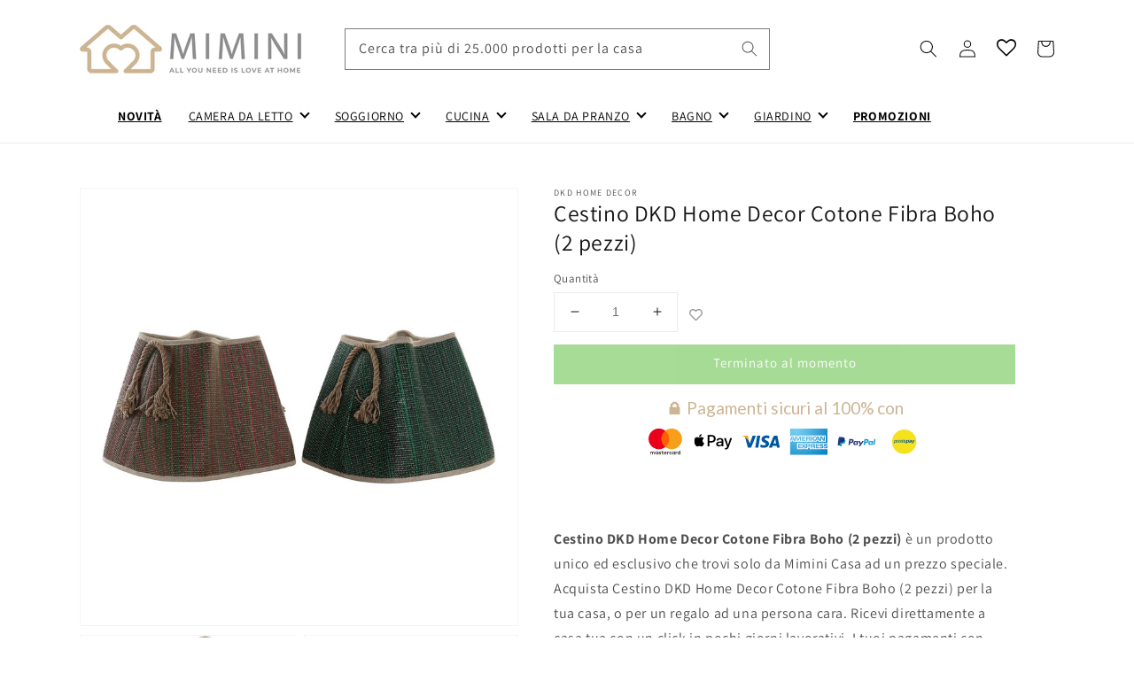

--- FILE ---
content_type: text/javascript
request_url: https://miminicasa.it/cdn/shop/t/1/assets/ets_mm_config.js?v=154785781328639047691677596522
body_size: 4799
content:
var ETS_MM_MENUS={fonts:[""],settings:{main_menu_item:{main_menu_font:"",main_menu_font_size:"14",main_menu_text:"#000000",main_menu_background:"",main_menu_text_hover:"#a38c8c",main_menu_background_hover:"",main_menu_separator:""},tab_menu:{tab_menu_font:"",tab_menu_font_size:"14",tab_menu_text:"#222222",tab_menu_background:"#ffffff",tab_menu_text_hover:"#c72f2f",tab_menu_background_hover:"#ffffff",tab_menu_separator:"#cccccc"},sub_menu:{submenu_menu_heading_font:"",submenu_menu_heading_font_size:"14",submenu_menu_text_font:"",submenu_text_font_size:"14",sub_menu_heading_text:"#222222",sub_menu_heading_bottom_line:"",sub_menu_heading_text_hover:"",sub_menu_text:"#222222",sub_menu_link:"",sub_menu_link_hover:"",sub_menu_background:"#ffffff"},product:{product_name_font:"",product_name_font_size:"14",product_price_font:"",product_selling_price_size:"13",product_old_price_size:"13",product_name_color:"",product_name_hover:"",product_selling_price_color:"",product_old_price_color:""},button:{text_color:"",text_hover_color:"",background_color:"",background_hover_color:""},menu_mobile:{background_header_color:"#000000"},transition:{menu:"DEFAULT",mobile:"default"},mobile:{title_menu:"Menu",title_back_btn:"Back",open_submenu:!0},menu_position:{value:"replace_by_id_class",select_menu:"main-menu",enter_id_class:".header__inline-menu",enter_id_class_mobile:".menu-drawer__menu",add_menu_toggle:!1,embeded_code:'<div class="ets_mm_embeddedcode"></div>'},sticky_menu:{enable_sticky:!0,hide_sticky:!0,center_item:!0},other_settings:{menu_height:"60",menu_width:"auto",menu_width_fixed:"800",menu_trigger:"hover"},import_export:{import:"import",export:"export"}},menus:[{title:"Novit\xE0",uppercase:!0,bold_title:!0,menu_link_type:"COLLECTION",custom_link:"https://mimini-casa.myshopify.com/collections/novita",link_in_new_tab:!1,menu_icon_font:!1,icon_font_field:"bars",icon_svg:'\n<svg width="1792" height="1792" viewBox="0 0 1792 1792" xmlns="http://www.w3.org/2000/svg"><path d="M1664 1344v128q0 26-19 45t-45 19h-1408q-26 0-45-19t-19-45v-128q0-26 19-45t45-19h1408q26 0 45 19t19 45zm0-512v128q0 26-19 45t-45 19h-1408q-26 0-45-19t-19-45v-128q0-26 19-45t45-19h1408q26 0 45 19t19 45zm0-512v128q0 26-19 45t-45 19h-1408q-26 0-45-19t-19-45v-128q0-26 19-45t45-19h1408q26 0 45 19t19 45z"/></svg>',menu_icon_image:!1,icon_image_field:"",enable_badge:!1,badge_text:"SALE",badge_background:"#12d0ff",badge_color:"#ffffff",background:!1,background_image:"",background_position:"center",background_size:"auto",submenu_alignment:"auto",sub_menu_width:"100",menu_direction:"0",columns:[]},{title:"Camera da letto",uppercase:!0,bold_title:!1,menu_link_type:"COLLECTION",custom_link:"https://mimini-casa.myshopify.com/collections/camera-da-letto",link_in_new_tab:!1,menu_icon_font:!1,icon_font_field:"bars",icon_svg:'\n<svg width="1792" height="1792" viewBox="0 0 1792 1792" xmlns="http://www.w3.org/2000/svg"><path d="M1664 1344v128q0 26-19 45t-45 19h-1408q-26 0-45-19t-19-45v-128q0-26 19-45t45-19h1408q26 0 45 19t19 45zm0-512v128q0 26-19 45t-45 19h-1408q-26 0-45-19t-19-45v-128q0-26 19-45t45-19h1408q26 0 45 19t19 45zm0-512v128q0 26-19 45t-45 19h-1408q-26 0-45-19t-19-45v-128q0-26 19-45t45-19h1408q26 0 45 19t19 45z"/></svg>',menu_icon_image:!1,icon_image_field:"",enable_badge:!1,badge_text:"SALE",badge_background:"#12d0ff",badge_color:"#ffffff",background:!1,background_image:"",background_position:"center",background_size:"auto",submenu_alignment:"auto",sub_menu_width:"100",menu_direction:"0",columns:[{style:{fontFamily:""},column_size:"6",is_break:!1,blocks:[{title:"Heading title",menu_link_type:"BLOCK_COLLECTION",html:{validate:!0,type:"block_html",countdown_number_color:"#a5a5a5",countdown_box_color:"#aa341f",html_content:"Lorem ipsum dolor sit amet, consectetur adipiscing elit, sed do eiusmod tempor incididunt ut labore et dolore magna aliqua.",datetime_end_countdown:"2022-08-01 12:00",countdown_position:"BEFORE",countdown_type:"NORMAL",countdown_alignment:"center",translate_days:"Days",translate_hours:"Hours",translate_minutes:"Minutes",translate_seconds:"Seconds"},images:{validate:!0,type:"block_image",image_link:"",url:""},collections:{validate:!0,type:"block_collections",collections:[{id:"410204733680",handle:"biancheria-da-letto",title:"Biancheria da letto",updated_at:"2022-08-08T22:34:31+02:00",body_html:'<p style="text-align:left;">Chi l\'ha detto che per riposare correttamente \xE8 sufficiente un buon materasso? <strong>Copriletti, lenzuola, piumini, copripiumini</strong> e chi pi\xF9 ne ha, pi\xF9 ne metta! il nostro vasto assortimento di <b>biancheria da letto</b> \xE8 adatto a soddisfare ogni richiesta!</p>\n<p style="text-align:left;">La tua scelta\xA0potr\xE0\xA0ricadere su decine di tessuti, colori e motivi differenti, cosa aspetti?\xA0<strong>Dai una svolta alla tua camera da letto!</strong></p>',published_at:"2022-07-27T09:56:22+02:00",sort_order:"price-asc",template_suffix:"",published_scope:"web",admin_graphql_api_id:"gid://shopify/Collection/410204733680",image:{created_at:"2022-07-27T10:27:47+02:00",alt:null,width:"1800",height:"300",src:"https://cdn.shopify.com/s/files/1/0607/5174/1168/collections/pexels-pu_ca_-adryan-12913382.jpg?v=1658919965"},mm_type:"custom_collections",label:"Biancheria da letto",value:"biancheria-da-letto"},{id:"410208076016",handle:"cuscini-letto",title:"Cuscini letto",updated_at:"2022-08-09T10:36:29+02:00",body_html:"<p><strong>Morbidi, comodi e stilosi</strong>, I nostri <strong>cuscini</strong> saranno un sollievo a fine giornata, ma allo stesso tempo una ventata d'aria fresca per la tua camera da letto!</p>\n<p>La tua scelta potr\xE0 variare fra numerosi tessuti:\xA0<span><strong>fibra, poliestere, ecopelle, schiuma viscoelastica</strong> e molto altro.</span></p>\n<p><span> Vieni a scoprire il nostro catalogo, scegli il cuscino pi\xF9 comodo ed adatto al tuo design, scopri anche le federe e tutta la nostra biancheria da letto!</span></p>",published_at:"2022-07-27T11:54:18+02:00",sort_order:"created-desc",template_suffix:"",published_scope:"web",admin_graphql_api_id:"gid://shopify/Collection/410208076016",image:{created_at:"2022-07-27T11:54:17+02:00",alt:null,width:"1800",height:"300",src:"https://cdn.shopify.com/s/files/1/0607/5174/1168/collections/cuscini.jpg?v=1658915657"},mm_type:"custom_collections",label:"Cuscini letto",value:"cuscini-letto"},{id:"410208502000",handle:"grucce",title:"Grucce",updated_at:"2022-08-09T10:53:15+02:00",body_html:"<p><strong>Ordina ed organizza</strong> il tuo armadio, prenditi <strong>cura</strong> dei tuoi abiti, non perderai pi\xF9 tempo nel cercare l'<strong>outfit</strong> giusto!</p>\n<p>Nel nostro catalogo trovi <strong>grucce</strong> adatte ad ogni esigenza:\xA0grucce in <strong>legno</strong>, grucce in <strong>acciaio</strong>, grucce in <strong>metallo</strong>, grucce in <strong>plastica</strong>, grucce in <strong>alluminio</strong>.</p>\n<p><strong>Guarda ora</strong> la nostra collezione, dai una svolta al tuo <strong>armadio</strong>!</p>\n<p>\xA0</p>",published_at:"2022-07-27T12:12:57+02:00",sort_order:"best-selling",template_suffix:"",published_scope:"web",admin_graphql_api_id:"gid://shopify/Collection/410208502000",image:{created_at:"2022-07-27T12:19:04+02:00",alt:null,width:"1800",height:"300",src:"https://cdn.shopify.com/s/files/1/0607/5174/1168/collections/grucce.jpg?v=1658917144"},mm_type:"custom_collections",label:"Grucce",value:"grucce"},{id:"400738124016",handle:"specchi",title:"Specchi",updated_at:"2022-08-12T12:51:46+02:00",body_html:"<p>Lo <strong>specchio </strong>\xE8 un<strong> accessorio</strong> indispensabile per dare carattere allo stile del tuo arredamento.\xA0</p>\n<p>All'interno del nostro catalogo gli specchi sono disponibili in diversi <strong>materiali</strong>: in metallo, ferro, legno, vetro, legno di mango, Rattan, bamb\xF9, e molto altro!</p>\n<p>Scopri subito la nostra collezione e cerca le <strong>migliori offerte!</strong></p>\n<p><br></p>",published_at:"2022-02-07T12:55:57+01:00",sort_order:"price-asc",template_suffix:"",published_scope:"web",admin_graphql_api_id:"gid://shopify/Collection/400738124016",image:{created_at:"2022-08-12T12:49:10+02:00",alt:null,width:"1800",height:"300",src:"https://cdn.shopify.com/s/files/1/0607/5174/1168/collections/Specchio.jpg?v=1660301351"},mm_type:"custom_collections",label:"Specchi",value:"specchi"},{label:"Sveglie",value:"sveglie",id:"407952097520",mm_type:"custom_collections"}]},pages:{validate:!0,type:"block_pages",pages:[]},blogs:{validate:!0,type:"block_blogs",blogs:[]},articles:{validate:!0,type:"block_articles",articles:[]},products:{validate:!0,type:"block_products",product_type:"SPECIFIC",collection_products:[]},contact_form:{validate:!0,type:"block_contact_form",contact_name:"Contact name",contact_email:"Contact email",contact_phone_number:"Contact phone number",contact_message:"Contact message",contact_submit:"Contact submit"},toggle_title:!1,uppercase:!0,bold_title:!0,enable_heading_divider:!0,title_link:""},{title:"-",menu_link_type:"BLOCK_HTML",html:{validate:!0,type:"block_html",countdown_number_color:"#a5a5a5",countdown_box_color:"#aa341f",html_content:'<div style="text-align:right;"><a href="https://miminicasa.it/collections/camera-da-letto">Vedi altro</a></div>',datetime_end_countdown:"2022-08-12 11:00",countdown_position:"BEFORE",countdown_type:"NORMAL",countdown_alignment:"center",translate_days:"Days",translate_hours:"Hours",translate_minutes:"Minutes",translate_seconds:"Seconds"},images:{validate:!0,type:"block_image",image_link:"",url:""},collections:{validate:!0,type:"block_collections",collections:[{label:"Camera da letto",value:"camera-da-letto-1",id:"410207781104",mm_type:"custom_collections"}]},pages:{validate:!0,type:"block_pages",pages:[]},blogs:{validate:!0,type:"block_blogs",blogs:[]},articles:{validate:!0,type:"block_articles",articles:[]},products:{validate:!0,type:"block_products",product_type:"SPECIFIC",collection_products:[]},contact_form:{validate:!0,type:"block_contact_form",contact_name:"Contact name",contact_email:"Contact email",contact_phone_number:"Contact phone number",contact_message:"Contact message",contact_submit:"Contact submit"},toggle_title:!1,uppercase:!1,bold_title:!0,enable_heading_divider:!1,title_link:""}]},{style:{fontFamily:""},column_size:"6",is_break:!1,blocks:[{title:"-",menu_link_type:"BLOCK_IMAGE",html:{validate:!0,type:"block_html",countdown_number_color:"#a5a5a5",countdown_box_color:"#aa341f",html_content:"Lorem ipsum dolor sit amet, consectetur adipiscing elit, sed do eiusmod tempor incididunt ut labore et dolore magna aliqua.",datetime_end_countdown:"2022-08-01 13:00",countdown_position:"BEFORE",countdown_type:"NORMAL",countdown_alignment:"center",translate_days:"Days",translate_hours:"Hours",translate_minutes:"Minutes",translate_seconds:"Seconds"},images:{validate:!0,type:"block_image",image_link:"",url:"https://cdn.shopify.com/s/files/1/0607/5174/1168/t/1/assets/ets_mm_qvdo2PZ_cfcd208495d565ef66e7dff9f98764da.jpg?v=1659350693"},collections:{validate:!0,type:"block_collections",collections:[]},pages:{validate:!0,type:"block_pages",pages:[]},blogs:{validate:!0,type:"block_blogs",blogs:[]},articles:{validate:!0,type:"block_articles",articles:[]},products:{validate:!0,type:"block_products",product_type:"SPECIFIC",collection_products:[]},contact_form:{validate:!0,type:"block_contact_form",contact_name:"Contact name",contact_email:"Contact email",contact_phone_number:"Contact phone number",contact_message:"Contact message",contact_submit:"Contact submit"},toggle_title:!1,uppercase:!0,bold_title:!0,enable_heading_divider:!0,title_link:""}]}]},{title:"Soggiorno",uppercase:!0,bold_title:!1,menu_link_type:"COLLECTION",custom_link:"https://mimini-casa.myshopify.com/collections/soggiorno",link_in_new_tab:!1,menu_icon_font:!1,icon_font_field:"bars",icon_svg:'\n<svg width="1792" height="1792" viewBox="0 0 1792 1792" xmlns="http://www.w3.org/2000/svg"><path d="M1664 1344v128q0 26-19 45t-45 19h-1408q-26 0-45-19t-19-45v-128q0-26 19-45t45-19h1408q26 0 45 19t19 45zm0-512v128q0 26-19 45t-45 19h-1408q-26 0-45-19t-19-45v-128q0-26 19-45t45-19h1408q26 0 45 19t19 45zm0-512v128q0 26-19 45t-45 19h-1408q-26 0-45-19t-19-45v-128q0-26 19-45t45-19h1408q26 0 45 19t19 45z"/></svg>',menu_icon_image:!1,icon_image_field:"",enable_badge:!1,badge_text:"SALE",badge_background:"#12d0ff",badge_color:"#ffffff",background:!1,background_image:"",background_position:"center",background_size:"auto",submenu_alignment:"auto",sub_menu_width:"100",menu_direction:"0",columns:[{style:{fontFamily:""},column_size:"6",is_break:!1,blocks:[{title:"Heading title",menu_link_type:"BLOCK_COLLECTION",html:{validate:!0,type:"block_html",countdown_number_color:"#a5a5a5",countdown_box_color:"#aa341f",html_content:"Lorem ipsum dolor sit amet, consectetur adipiscing elit, sed do eiusmod tempor incididunt ut labore et dolore magna aliqua.",datetime_end_countdown:"2022-08-01 12:00",countdown_position:"BEFORE",countdown_type:"NORMAL",countdown_alignment:"center",translate_days:"Days",translate_hours:"Hours",translate_minutes:"Minutes",translate_seconds:"Seconds"},images:{validate:!0,type:"block_image",image_link:"",url:""},collections:{validate:!0,type:"block_collections",collections:[{label:"Illuminazione soggiorno",value:"illuminazione-soggiorno",id:"410261225712",mm_type:"custom_collections"},{label:"Tende soggiorno",value:"tende-soggiorno",id:"410261946608",mm_type:"custom_collections"},{label:"Tappeti soggiorno",value:"tappeti-soggiorno",id:"410262634736",mm_type:"custom_collections"},{label:"Soprammobili",value:"soprammobili",id:"410262831344",mm_type:"custom_collections"},{label:"Quadri",value:"quadri",id:"371709313264",mm_type:"custom_collections"},{label:"Orologi da parete",value:"orologi-da-parete",id:"398993686768",mm_type:"custom_collections"},{label:"Orologi da tavolo",value:"orologi-da-tavolo",id:"398994014448",mm_type:"custom_collections"}]},pages:{validate:!0,type:"block_pages",pages:[]},blogs:{validate:!0,type:"block_blogs",blogs:[]},articles:{validate:!0,type:"block_articles",articles:[]},products:{validate:!0,type:"block_products",product_type:"SPECIFIC",collection_products:[]},contact_form:{validate:!0,type:"block_contact_form",contact_name:"Contact name",contact_email:"Contact email",contact_phone_number:"Contact phone number",contact_message:"Contact message",contact_submit:"Contact submit"},toggle_title:!1,uppercase:!0,bold_title:!0,enable_heading_divider:!0,title_link:""},{title:"-",menu_link_type:"BLOCK_HTML",html:{validate:!0,type:"block_html",countdown_number_color:"#a5a5a5",countdown_box_color:"#aa341f",html_content:'<div style="text-align:right;"><a href="https://miminicasa.it/collections/soggiorno">Vedi altro</a></div>\n',datetime_end_countdown:"2022-08-12 13:00",countdown_position:"BEFORE",countdown_type:"NORMAL",countdown_alignment:"center",translate_days:"Days",translate_hours:"Hours",translate_minutes:"Minutes",translate_seconds:"Seconds"},images:{validate:!0,type:"block_image",image_link:"",url:""},collections:{validate:!0,type:"block_collections",collections:[]},pages:{validate:!0,type:"block_pages",pages:[]},blogs:{validate:!0,type:"block_blogs",blogs:[]},articles:{validate:!0,type:"block_articles",articles:[]},products:{validate:!0,type:"block_products",product_type:"SPECIFIC",collection_products:[]},contact_form:{validate:!0,type:"block_contact_form",contact_name:"Contact name",contact_email:"Contact email",contact_phone_number:"Contact phone number",contact_message:"Contact message",contact_submit:"Contact submit"},toggle_title:!1,uppercase:!0,bold_title:!0,enable_heading_divider:!0,title_link:""}]},{style:{fontFamily:""},column_size:"6",is_break:!1,blocks:[{title:".",menu_link_type:"BLOCK_IMAGE",html:{validate:!0,type:"block_html",countdown_number_color:"#a5a5a5",countdown_box_color:"#aa341f",html_content:"Lorem ipsum dolor sit amet, consectetur adipiscing elit, sed do eiusmod tempor incididunt ut labore et dolore magna aliqua.",datetime_end_countdown:"2022-08-02 12:00",countdown_position:"BEFORE",countdown_type:"NORMAL",countdown_alignment:"center",translate_days:"Days",translate_hours:"Hours",translate_minutes:"Minutes",translate_seconds:"Seconds"},images:{validate:!0,type:"block_image",image_link:"",url:"https://cdn.shopify.com/s/files/1/0607/5174/1168/t/1/assets/ets_mm_5kbYLBq_c4ca4238a0b923820dcc509a6f75849b.jpg?v=1659431464",path:null},collections:{validate:!0,type:"block_collections",collections:[]},pages:{validate:!0,type:"block_pages",pages:[]},blogs:{validate:!0,type:"block_blogs",blogs:[]},articles:{validate:!0,type:"block_articles",articles:[]},products:{validate:!0,type:"block_products",product_type:"SPECIFIC",collection_products:[]},contact_form:{validate:!0,type:"block_contact_form",contact_name:"Contact name",contact_email:"Contact email",contact_phone_number:"Contact phone number",contact_message:"Contact message",contact_submit:"Contact submit"},toggle_title:!1,uppercase:!0,bold_title:!0,enable_heading_divider:!0,title_link:""}]}]},{title:"Cucina",uppercase:!0,bold_title:!1,menu_link_type:"COLLECTION",custom_link:"https://mimini-casa.myshopify.com/collections/cucina",link_in_new_tab:!1,menu_icon_font:!1,icon_font_field:"bars",icon_svg:'\n<svg width="1792" height="1792" viewBox="0 0 1792 1792" xmlns="http://www.w3.org/2000/svg"><path d="M1664 1344v128q0 26-19 45t-45 19h-1408q-26 0-45-19t-19-45v-128q0-26 19-45t45-19h1408q26 0 45 19t19 45zm0-512v128q0 26-19 45t-45 19h-1408q-26 0-45-19t-19-45v-128q0-26 19-45t45-19h1408q26 0 45 19t19 45zm0-512v128q0 26-19 45t-45 19h-1408q-26 0-45-19t-19-45v-128q0-26 19-45t45-19h1408q26 0 45 19t19 45z"/></svg>',menu_icon_image:!1,icon_image_field:"",enable_badge:!1,badge_text:"SALE",badge_background:"#12d0ff",badge_color:"#ffffff",background:!1,background_image:"",background_position:"center",background_size:"auto",submenu_alignment:"auto",sub_menu_width:"100",menu_direction:"0",columns:[{style:{fontFamily:""},column_size:"6",is_break:!1,blocks:[{title:"Heading title",menu_link_type:"BLOCK_COLLECTION",html:{validate:!0,type:"block_html",countdown_number_color:"#a5a5a5",countdown_box_color:"#aa341f",html_content:"Lorem ipsum dolor sit amet, consectetur adipiscing elit, sed do eiusmod tempor incididunt ut labore et dolore magna aliqua.",datetime_end_countdown:"2022-08-01 13:00",countdown_position:"BEFORE",countdown_type:"NORMAL",countdown_alignment:"center",translate_days:"Days",translate_hours:"Hours",translate_minutes:"Minutes",translate_seconds:"Seconds"},images:{validate:!0,type:"block_image",image_link:"",url:""},collections:{validate:!0,type:"block_collections",collections:[{id:"410299367664",handle:"portapranzo-il-tuo-piatto-preferito-quando-non-sei-a-casa",title:"Porta pranzo",updated_at:"2023-02-28T08:47:54+01:00",body_html:"<p><strong>Non farti mai mancare una ricarica di energie quando non sei a casa!\xA0</strong></p>\n<p>All'interno del nostro catalogo troverai il portapranzo pi\xF9 adatto a te, sono disponibili: porta pranzo\xA0in plastica, porta pranzo\xA0in vetro, Portapranzo con scompartimenti per le posate e porta pranzo<strong>\xA0Elettrici!</strong></p>\n<p><strong>Scopri le nostre offerte</strong>, mangia ogni giorno il tuo piatto preferito!</p>",published_at:"2022-07-29T10:34:32+02:00",sort_order:"price-asc",template_suffix:"",published_scope:"web",admin_graphql_api_id:"gid://shopify/Collection/410299367664",image:{created_at:"2022-07-29T10:34:31+02:00",alt:null,width:"1800",height:"300",src:"https://cdn.shopify.com/s/files/1/0607/5174/1168/collections/portapranzo.jpg?v=1659083671"},mm_type:"custom_collections",label:"Porta pranzo",value:"portapranzo-il-tuo-piatto-preferito-quando-non-sei-a-casa"},{id:"410300285168",handle:"piccoli-elettrodomestici",title:"Piccoli elettrodomestici",updated_at:"2023-02-05T10:47:28+01:00",body_html:"<p>Abbiamo la <strong>tecnologia</strong> che ti serve! Con i nostri <strong>piccoli elettrodomestici</strong> potrai preparare tutti i piatti che desideri!</p>\n<p><strong>Mixer, Friggitrice, Microonde, Frullatori, Caffettiere!</strong> Nel nostro catalogo trovi tutto ci\xF2 che ti serve.</p>\n<p><strong>Scopri ora le nostre offerte</strong>, che aspetti?</p>",published_at:"2022-07-29T11:28:14+02:00",sort_order:"best-selling",template_suffix:"",published_scope:"web",admin_graphql_api_id:"gid://shopify/Collection/410300285168",image:{created_at:"2022-07-29T11:28:13+02:00",alt:null,width:"1800",height:"300",src:"https://cdn.shopify.com/s/files/1/0607/5174/1168/collections/piccoli_elettrodomestici.jpg?v=1659086893"},mm_type:"custom_collections",label:"Piccoli elettrodomestici",value:"piccoli-elettrodomestici"},{id:"410299728112",handle:"tappeti-da-cucina-funzionali-e-stilosi-scopri-le-offerte",title:"Tappeti da cucina",updated_at:"2023-02-05T02:57:29+01:00",body_html:"<p>Elementi d'arredo <strong>indispensabili</strong> per chi \xE8 interessato alla <strong>pulizia</strong> ma anche al <strong>design</strong> della propria cucina, i nostri tappeti da cucina saranno il <strong>dettaglio vincente</strong> per rendere la vostra postazione unica!</p>\n<p>Sono disponibili<span>\xA0</span><strong>tappeti da cucina</strong><span>\xA0o <strong>passatoie</strong> in diversi\xA0</span><strong>materiali</strong><span>: tappeti da cucina in fibra, tappeti da cucina in poliestere.</span></p>\n<p><span><strong>Scopri le nostre offerte</strong> e rendi inimitabile\xA0la tua cucina!</span></p>",published_at:"2022-07-29T10:48:38+02:00",sort_order:"price-asc",template_suffix:"",published_scope:"web",admin_graphql_api_id:"gid://shopify/Collection/410299728112",image:{created_at:"2022-07-29T10:48:37+02:00",alt:null,width:"1800",height:"300",src:"https://cdn.shopify.com/s/files/1/0607/5174/1168/collections/tappeti_cucina.jpg?v=1659084517"},mm_type:"custom_collections",label:"Tappeti da cucina",value:"tappeti-da-cucina-funzionali-e-stilosi-scopri-le-offerte"},{id:"410298843376",handle:"utensili-da-cucina",title:"Utensili da cucina",updated_at:"2023-02-28T09:07:24+01:00",body_html:"<p>Mestolo, Paletta, Schiumarola, Forchettone e tanti altri utensili li trovi tutti nel nostro catalogo.</p>\n<p>Scegli tutto ci\xF2 che ti serve per i tuoi piatti e la tua cucina.\xA0Il nostro catalogo soddisfer\xE0 ogni tua richiesta!</p>\n<p>Che aspetti? Scopri ora la nostra offerta!</p>",published_at:"2022-07-29T10:07:10+02:00",sort_order:"best-selling",template_suffix:"",published_scope:"web",admin_graphql_api_id:"gid://shopify/Collection/410298843376",image:{created_at:"2022-07-29T10:07:09+02:00",alt:null,width:"1800",height:"300",src:"https://cdn.shopify.com/s/files/1/0607/5174/1168/collections/utensili_da_cucina.jpg?v=1659082030"},mm_type:"custom_collections",label:"Utensili da cucina",value:"utensili-da-cucina"},{id:"371703283952",handle:"padelle",title:"Padelle",updated_at:"2023-02-28T08:46:45+01:00",body_html:"<p><strong>Padelle</strong><span>\xA0</span>e<span>\xA0</span><strong>Pentole</strong><span>\xA0</span>sono elementi<span>\xA0</span><strong>imprescindibili</strong><span>\xA0</span>per cucinare i nostri piatti prelibati!\xA0</p>\n<p>Nel nostro catalogo troverai<span>\xA0</span><strong>padelle</strong><span>\xA0disponibili in diversi\xA0</span><strong>materiali</strong><span>\xA0e\xA0</span><strong>tipologie</strong><span>:\xA0<strong>antiaderente</strong>\xA0in alluminio, in ferro, in\xA0<strong>alluminio</strong>\xA0forgiato, in\xA0<strong>acciaio</strong>\xA0smaltato, in\xA0<strong>ferro</strong>\xA0fuso, in acciaio lucidato, in\xA0<strong>acciaio inossidabile</strong>,\xA0<strong>per friggere</strong>\xA0con o senza cestino, per\xA0<strong>crepes</strong>, a\xA0<strong>induzione</strong>,\xA0e molto altro!</span></p>\n<p><span><strong>Scopri la nostra offerta</strong>, raggiungi la\xA0<strong>stella Michelin</strong>!</span></p>",published_at:"2021-11-08T11:38:01+01:00",sort_order:"price-asc",template_suffix:"",published_scope:"web",admin_graphql_api_id:"gid://shopify/Collection/371703283952",image:{created_at:"2022-08-08T10:58:57+02:00",alt:null,width:"1800",height:"300",src:"https://cdn.shopify.com/s/files/1/0607/5174/1168/collections/padella_8fae58f7-b5b1-4989-a590-9af9773ad3c0.jpg?v=1659949138"},mm_type:"custom_collections",label:"Padelle",value:"padelle"},{label:"Piatti",value:"piatti",id:"371703415024",mm_type:"custom_collections"},{id:"371702792432",handle:"pentole",title:"Pentole",updated_at:"2023-02-27T11:38:31+01:00",body_html:"<p><strong>Pentole e Padelle</strong><span><strong>\xA0</strong>sono elementi\xA0<b>indispensabili</b></span><span>\xA0per cucinare i nostri piatti preferiti!\xA0</span></p>\n<p><span>Nel nostro catalogo troverai\xA0<strong>pentole</strong>\xA0disponibili in diversi\xA0<strong>materiali:\xA0</strong>acciaio inossidabile, alluminio, argilla cotta, melammina, acciaio, porcellana, in ferro battuto.</span></p>\n<p><span><strong>Scopri ora le nostre offerte</strong>, scegli il set che fa al caso tuo!</span></p>",published_at:"2021-11-08T11:29:16+01:00",sort_order:"price-asc",template_suffix:"",published_scope:"web",admin_graphql_api_id:"gid://shopify/Collection/371702792432",image:{created_at:"2022-08-08T10:16:28+02:00",alt:null,width:"1800",height:"300",src:"https://cdn.shopify.com/s/files/1/0607/5174/1168/collections/pentole_0b155c43-618f-40ef-b9c5-5a85873f09d4.jpg?v=1659946589"},mm_type:"custom_collections",label:"Pentole",value:"pentole"}]},pages:{validate:!0,type:"block_pages",pages:[]},blogs:{validate:!0,type:"block_blogs",blogs:[]},articles:{validate:!0,type:"block_articles",articles:[]},products:{validate:!0,type:"block_products",product_type:"SPECIFIC",collection_products:[]},contact_form:{validate:!0,type:"block_contact_form",contact_name:"Contact name",contact_email:"Contact email",contact_phone_number:"Contact phone number",contact_message:"Contact message",contact_submit:"Contact submit"},toggle_title:!1,uppercase:!0,bold_title:!0,enable_heading_divider:!0,title_link:""},{title:"Heading title",menu_link_type:"BLOCK_HTML",html:{validate:!0,type:"block_html",countdown_number_color:"#a5a5a5",countdown_box_color:"#aa341f",html_content:'<div style="text-align:right;"><a href="https://miminicasa.it/collections/cucina">Vedi altro</a></div>\n',datetime_end_countdown:"2022-08-12 13:00",countdown_position:"BEFORE",countdown_type:"NORMAL",countdown_alignment:"center",translate_days:"Days",translate_hours:"Hours",translate_minutes:"Minutes",translate_seconds:"Seconds"},images:{validate:!0,type:"block_image",image_link:"",url:""},collections:{validate:!0,type:"block_collections",collections:[]},pages:{validate:!0,type:"block_pages",pages:[]},blogs:{validate:!0,type:"block_blogs",blogs:[]},articles:{validate:!0,type:"block_articles",articles:[]},products:{validate:!0,type:"block_products",product_type:"SPECIFIC",collection_products:[]},contact_form:{validate:!0,type:"block_contact_form",contact_name:"Contact name",contact_email:"Contact email",contact_phone_number:"Contact phone number",contact_message:"Contact message",contact_submit:"Contact submit"},toggle_title:!1,uppercase:!0,bold_title:!0,enable_heading_divider:!0,title_link:""}]},{style:{fontFamily:""},column_size:"6",is_break:!1,blocks:[{title:".",menu_link_type:"BLOCK_IMAGE",html:{validate:!0,type:"block_html",countdown_number_color:"#a5a5a5",countdown_box_color:"#aa341f",html_content:"Lorem ipsum dolor sit amet, consectetur adipiscing elit, sed do eiusmod tempor incididunt ut labore et dolore magna aliqua.",datetime_end_countdown:"2022-08-02 12:00",countdown_position:"BEFORE",countdown_type:"NORMAL",countdown_alignment:"center",translate_days:"Days",translate_hours:"Hours",translate_minutes:"Minutes",translate_seconds:"Seconds"},images:{validate:!0,type:"block_image",image_link:"",url:"https://cdn.shopify.com/s/files/1/0607/5174/1168/t/1/assets/ets_mm_nXSsS29_c81e728d9d4c2f636f067f89cc14862c.jpg?v=1659431465",path:null},collections:{validate:!0,type:"block_collections",collections:[]},pages:{validate:!0,type:"block_pages",pages:[]},blogs:{validate:!0,type:"block_blogs",blogs:[]},articles:{validate:!0,type:"block_articles",articles:[]},products:{validate:!0,type:"block_products",product_type:"SPECIFIC",collection_products:[]},contact_form:{validate:!0,type:"block_contact_form",contact_name:"Contact name",contact_email:"Contact email",contact_phone_number:"Contact phone number",contact_message:"Contact message",contact_submit:"Contact submit"},toggle_title:!1,uppercase:!0,bold_title:!0,enable_heading_divider:!0,title_link:""}]}]},{title:"Sala da pranzo",uppercase:!0,bold_title:!1,menu_link_type:"COLLECTION",custom_link:"https://mimini-casa.myshopify.com/collections/sala-da-pranzo",link_in_new_tab:!1,menu_icon_font:!1,icon_font_field:"bars",icon_svg:'\n<svg width="1792" height="1792" viewBox="0 0 1792 1792" xmlns="http://www.w3.org/2000/svg"><path d="M1664 1344v128q0 26-19 45t-45 19h-1408q-26 0-45-19t-19-45v-128q0-26 19-45t45-19h1408q26 0 45 19t19 45zm0-512v128q0 26-19 45t-45 19h-1408q-26 0-45-19t-19-45v-128q0-26 19-45t45-19h1408q26 0 45 19t19 45zm0-512v128q0 26-19 45t-45 19h-1408q-26 0-45-19t-19-45v-128q0-26 19-45t45-19h1408q26 0 45 19t19 45z"/></svg>',menu_icon_image:!1,icon_image_field:"",enable_badge:!1,badge_text:"SALE",badge_background:"#12d0ff",badge_color:"#ffffff",background:!1,background_image:"",background_position:"center",background_size:"auto",submenu_alignment:"auto",sub_menu_width:"100",menu_direction:"0",columns:[{style:{fontFamily:""},column_size:"6",is_break:!1,blocks:[{title:"Heading title",menu_link_type:"BLOCK_COLLECTION",html:{validate:!0,type:"block_html",countdown_number_color:"#a5a5a5",countdown_box_color:"#aa341f",html_content:"Lorem ipsum dolor sit amet, consectetur adipiscing elit, sed do eiusmod tempor incididunt ut labore et dolore magna aliqua.",datetime_end_countdown:"2022-08-01 13:00",countdown_position:"BEFORE",countdown_type:"NORMAL",countdown_alignment:"center",translate_days:"Days",translate_hours:"Hours",translate_minutes:"Minutes",translate_seconds:"Seconds"},images:{validate:!0,type:"block_image",image_link:"",url:""},collections:{validate:!0,type:"block_collections",collections:[{label:"Tovaglioli",value:"tovaglioli-1",id:"410304053488",mm_type:"custom_collections"},{label:"Posate",value:"posate",id:"397358399728",mm_type:"custom_collections"},{label:"Tovaglie",value:"tovaglie",id:"410304217328",mm_type:"custom_collections"},{label:"Bicchieri",value:"bicchieri",id:"371703218416",mm_type:"custom_collections"},{label:"Bottiglie",value:"bottiglie",id:"371998589168",mm_type:"custom_collections"},{label:"Piatti",value:"piatti",id:"371703415024",mm_type:"custom_collections"}]},pages:{validate:!0,type:"block_pages",pages:[]},blogs:{validate:!0,type:"block_blogs",blogs:[]},articles:{validate:!0,type:"block_articles",articles:[]},products:{validate:!0,type:"block_products",product_type:"SPECIFIC",collection_products:[]},contact_form:{validate:!0,type:"block_contact_form",contact_name:"Contact name",contact_email:"Contact email",contact_phone_number:"Contact phone number",contact_message:"Contact message",contact_submit:"Contact submit"},toggle_title:!1,uppercase:!0,bold_title:!0,enable_heading_divider:!0,title_link:""},{title:"Heading title",menu_link_type:"BLOCK_HTML",html:{validate:!0,type:"block_html",countdown_number_color:"#a5a5a5",countdown_box_color:"#aa341f",html_content:'<div style="text-align:right;"><a href="https://miminicasa.it/collections/sala-da-pranzo">Vedi altro</a></div>\n',datetime_end_countdown:"2022-08-12 13:00",countdown_position:"BEFORE",countdown_type:"NORMAL",countdown_alignment:"center",translate_days:"Days",translate_hours:"Hours",translate_minutes:"Minutes",translate_seconds:"Seconds"},images:{validate:!0,type:"block_image",image_link:"",url:""},collections:{validate:!0,type:"block_collections",collections:[]},pages:{validate:!0,type:"block_pages",pages:[]},blogs:{validate:!0,type:"block_blogs",blogs:[]},articles:{validate:!0,type:"block_articles",articles:[]},products:{validate:!0,type:"block_products",product_type:"SPECIFIC",collection_products:[]},contact_form:{validate:!0,type:"block_contact_form",contact_name:"Contact name",contact_email:"Contact email",contact_phone_number:"Contact phone number",contact_message:"Contact message",contact_submit:"Contact submit"},toggle_title:!1,uppercase:!0,bold_title:!0,enable_heading_divider:!0,title_link:""}]},{style:{fontFamily:""},column_size:"6",is_break:!1,blocks:[{title:"Heading title",menu_link_type:"BLOCK_IMAGE",html:{validate:!0,type:"block_html",countdown_number_color:"#a5a5a5",countdown_box_color:"#aa341f",html_content:"Lorem ipsum dolor sit amet, consectetur adipiscing elit, sed do eiusmod tempor incididunt ut labore et dolore magna aliqua.",datetime_end_countdown:"2022-09-19 11:00",countdown_position:"BEFORE",countdown_type:"NORMAL",countdown_alignment:"center",translate_days:"Days",translate_hours:"Hours",translate_minutes:"Minutes",translate_seconds:"Seconds"},images:{validate:!0,type:"block_image",image_link:"",url:"https://cdn.shopify.com/s/files/1/0607/5174/1168/t/1/assets/ets_mm_UnwvinD_c4ca4238a0b923820dcc509a6f75849b.jpg?v=1663575495",path:null},collections:{validate:!0,type:"block_collections",collections:[]},pages:{validate:!0,type:"block_pages",pages:[]},blogs:{validate:!0,type:"block_blogs",blogs:[]},articles:{validate:!0,type:"block_articles",articles:[]},products:{validate:!0,type:"block_products",product_type:"SPECIFIC",collection_products:[]},contact_form:{validate:!0,type:"block_contact_form",contact_name:"Contact name",contact_email:"Contact email",contact_phone_number:"Contact phone number",contact_message:"Contact message",contact_submit:"Contact submit"},toggle_title:!1,uppercase:!0,bold_title:!0,enable_heading_divider:!0,title_link:""}]}]},{title:"Bagno",uppercase:!0,bold_title:!1,menu_link_type:"COLLECTION",custom_link:"https://mimini-casa.myshopify.com/collections/bagno",link_in_new_tab:!1,menu_icon_font:!1,icon_font_field:"bars",icon_svg:'\n<svg width="1792" height="1792" viewBox="0 0 1792 1792" xmlns="http://www.w3.org/2000/svg"><path d="M1664 1344v128q0 26-19 45t-45 19h-1408q-26 0-45-19t-19-45v-128q0-26 19-45t45-19h1408q26 0 45 19t19 45zm0-512v128q0 26-19 45t-45 19h-1408q-26 0-45-19t-19-45v-128q0-26 19-45t45-19h1408q26 0 45 19t19 45zm0-512v128q0 26-19 45t-45 19h-1408q-26 0-45-19t-19-45v-128q0-26 19-45t45-19h1408q26 0 45 19t19 45z"/></svg>',menu_icon_image:!1,icon_image_field:"",enable_badge:!1,badge_text:"SALE",badge_background:"#12d0ff",badge_color:"#ffffff",background:!1,background_image:"",background_position:"center",background_size:"auto",submenu_alignment:"auto",sub_menu_width:"100",menu_direction:"0",columns:[{style:{fontFamily:""},column_size:"6",is_break:!1,blocks:[{title:"-",menu_link_type:"BLOCK_COLLECTION",html:{validate:!0,type:"block_html",countdown_number_color:"#a5a5a5",countdown_box_color:"#aa341f",html_content:"Lorem ipsum dolor sit amet, consectetur adipiscing elit, sed do eiusmod tempor incididunt ut labore et dolore magna aliqua.",datetime_end_countdown:"2022-08-01 13:00",countdown_position:"BEFORE",countdown_type:"NORMAL",countdown_alignment:"center",translate_days:"Days",translate_hours:"Hours",translate_minutes:"Minutes",translate_seconds:"Seconds"},images:{validate:!0,type:"block_image",image_link:"",url:""},collections:{validate:!0,type:"block_collections",collections:[{label:"Cestini portabiancheria",value:"cestino-portabiancheria",id:"410390495472",mm_type:"custom_collections"},{label:"Asciugamani",value:"asciugamani",id:"371914899696",mm_type:"custom_collections"},{label:"Dispenser sapone",value:"dispenser",id:"371833667824",mm_type:"custom_collections"},{label:"Tappeti bagno",value:"tappeti-bagno",id:"371705610480",mm_type:"custom_collections"},{label:"Candele",value:"candele",id:"408055185648",mm_type:"custom_collections"},{label:"Bilance",value:"bilance",id:"407952523504",mm_type:"custom_collections"}]},pages:{validate:!0,type:"block_pages",pages:[]},blogs:{validate:!0,type:"block_blogs",blogs:[]},articles:{validate:!0,type:"block_articles",articles:[]},products:{validate:!0,type:"block_products",product_type:"SPECIFIC",collection_products:[]},contact_form:{validate:!0,type:"block_contact_form",contact_name:"Contact name",contact_email:"Contact email",contact_phone_number:"Contact phone number",contact_message:"Contact message",contact_submit:"Contact submit"},toggle_title:!1,uppercase:!0,bold_title:!0,enable_heading_divider:!0,title_link:""},{title:"Heading title",menu_link_type:"BLOCK_HTML",html:{validate:!0,type:"block_html",countdown_number_color:"#a5a5a5",countdown_box_color:"#aa341f",html_content:'<div style="text-align:right;"><a href="https://miminicasa.it/collections/bagno">Vedi altro</a></div>\n',datetime_end_countdown:"2022-08-12 13:00",countdown_position:"BEFORE",countdown_type:"NORMAL",countdown_alignment:"center",translate_days:"Days",translate_hours:"Hours",translate_minutes:"Minutes",translate_seconds:"Seconds"},images:{validate:!0,type:"block_image",image_link:"",url:""},collections:{validate:!0,type:"block_collections",collections:[]},pages:{validate:!0,type:"block_pages",pages:[]},blogs:{validate:!0,type:"block_blogs",blogs:[]},articles:{validate:!0,type:"block_articles",articles:[]},products:{validate:!0,type:"block_products",product_type:"SPECIFIC",collection_products:[]},contact_form:{validate:!0,type:"block_contact_form",contact_name:"Contact name",contact_email:"Contact email",contact_phone_number:"Contact phone number",contact_message:"Contact message",contact_submit:"Contact submit"},toggle_title:!1,uppercase:!0,bold_title:!0,enable_heading_divider:!0,title_link:""}]},{style:{fontFamily:""},column_size:"6",is_break:!1,blocks:[{title:".",menu_link_type:"BLOCK_IMAGE",html:{validate:!0,type:"block_html",countdown_number_color:"#a5a5a5",countdown_box_color:"#aa341f",html_content:"Lorem ipsum dolor sit amet, consectetur adipiscing elit, sed do eiusmod tempor incididunt ut labore et dolore magna aliqua.",datetime_end_countdown:"2022-08-02 12:00",countdown_position:"BEFORE",countdown_type:"NORMAL",countdown_alignment:"center",translate_days:"Days",translate_hours:"Hours",translate_minutes:"Minutes",translate_seconds:"Seconds"},images:{validate:!0,type:"block_image",image_link:"",url:"https://cdn.shopify.com/s/files/1/0607/5174/1168/t/1/assets/ets_mm_V0ObSP3_a87ff679a2f3e71d9181a67b7542122c.jpg?v=1659431466",path:null},collections:{validate:!0,type:"block_collections",collections:[]},pages:{validate:!0,type:"block_pages",pages:[]},blogs:{validate:!0,type:"block_blogs",blogs:[]},articles:{validate:!0,type:"block_articles",articles:[]},products:{validate:!0,type:"block_products",product_type:"SPECIFIC",collection_products:[]},contact_form:{validate:!0,type:"block_contact_form",contact_name:"Contact name",contact_email:"Contact email",contact_phone_number:"Contact phone number",contact_message:"Contact message",contact_submit:"Contact submit"},toggle_title:!1,uppercase:!0,bold_title:!0,enable_heading_divider:!0,title_link:""}]}]},{title:"Giardino",uppercase:!0,bold_title:!1,menu_link_type:"COLLECTION",custom_link:"https://mimini-casa.myshopify.com/collections/giardino",link_in_new_tab:!1,menu_icon_font:!1,icon_font_field:"bars",icon_svg:'\n<svg width="1792" height="1792" viewBox="0 0 1792 1792" xmlns="http://www.w3.org/2000/svg"><path d="M1664 1344v128q0 26-19 45t-45 19h-1408q-26 0-45-19t-19-45v-128q0-26 19-45t45-19h1408q26 0 45 19t19 45zm0-512v128q0 26-19 45t-45 19h-1408q-26 0-45-19t-19-45v-128q0-26 19-45t45-19h1408q26 0 45 19t19 45zm0-512v128q0 26-19 45t-45 19h-1408q-26 0-45-19t-19-45v-128q0-26 19-45t45-19h1408q26 0 45 19t19 45z"/></svg>',menu_icon_image:!1,icon_image_field:"",enable_badge:!1,badge_text:"SALE",badge_background:"#12d0ff",badge_color:"#ffffff",background:!1,background_image:"",background_position:"center",background_size:"auto",submenu_alignment:"auto",sub_menu_width:"100",menu_direction:"0",columns:[{style:{fontFamily:""},column_size:"6",is_break:!1,blocks:[{title:"Heading title",menu_link_type:"BLOCK_COLLECTION",html:{validate:!0,type:"block_html",countdown_number_color:"#a5a5a5",countdown_box_color:"#aa341f",html_content:"Lorem ipsum dolor sit amet, consectetur adipiscing elit, sed do eiusmod tempor incididunt ut labore et dolore magna aliqua.",datetime_end_countdown:"2022-08-02 12:00",countdown_position:"BEFORE",countdown_type:"NORMAL",countdown_alignment:"center",translate_days:"Days",translate_hours:"Hours",translate_minutes:"Minutes",translate_seconds:"Seconds"},images:{validate:!0,type:"block_image",image_link:"",url:""},collections:{validate:!0,type:"block_collections",collections:[{label:"Barbecue",value:"accessori-barbecue",id:"408083071216",mm_type:"custom_collections"},{label:"Lampade da giardino",value:"lampade-da-giardino",id:"410427359472",mm_type:"custom_collections"},{label:"Statue da giardino",value:"statue-da-giardino",id:"410427392240",mm_type:"custom_collections"},{label:"Fontane da giardino",value:"fontane",id:"399698723056",mm_type:"custom_collections"},{label:"Vasi da giardino",value:"vasi-da-giardino",id:"371993477360",mm_type:"custom_collections"},{label:"Lanterne",value:"lanterne",id:"396798198000",mm_type:"custom_collections"}]},pages:{validate:!0,type:"block_pages",pages:[]},blogs:{validate:!0,type:"block_blogs",blogs:[]},articles:{validate:!0,type:"block_articles",articles:[]},products:{validate:!0,type:"block_products",product_type:"SPECIFIC",collection_products:[]},contact_form:{validate:!0,type:"block_contact_form",contact_name:"Contact name",contact_email:"Contact email",contact_phone_number:"Contact phone number",contact_message:"Contact message",contact_submit:"Contact submit"},toggle_title:!1,uppercase:!0,bold_title:!0,enable_heading_divider:!0,title_link:""},{title:"Heading title",menu_link_type:"BLOCK_HTML",html:{validate:!0,type:"block_html",countdown_number_color:"#a5a5a5",countdown_box_color:"#aa341f",html_content:'<div style="text-align:right;"><a href="https://miminicasa.it/collections/giardino">Vedi altro</a></div>\n',datetime_end_countdown:"2022-08-12 13:00",countdown_position:"BEFORE",countdown_type:"NORMAL",countdown_alignment:"center",translate_days:"Days",translate_hours:"Hours",translate_minutes:"Minutes",translate_seconds:"Seconds"},images:{validate:!0,type:"block_image",image_link:"",url:""},collections:{validate:!0,type:"block_collections",collections:[]},pages:{validate:!0,type:"block_pages",pages:[]},blogs:{validate:!0,type:"block_blogs",blogs:[]},articles:{validate:!0,type:"block_articles",articles:[]},products:{validate:!0,type:"block_products",product_type:"SPECIFIC",collection_products:[]},contact_form:{validate:!0,type:"block_contact_form",contact_name:"Contact name",contact_email:"Contact email",contact_phone_number:"Contact phone number",contact_message:"Contact message",contact_submit:"Contact submit"},toggle_title:!1,uppercase:!0,bold_title:!0,enable_heading_divider:!0,title_link:""}]},{style:{fontFamily:""},column_size:"6",is_break:!1,blocks:[{title:".",menu_link_type:"BLOCK_IMAGE",html:{validate:!0,type:"block_html",countdown_number_color:"#a5a5a5",countdown_box_color:"#aa341f",html_content:"Lorem ipsum dolor sit amet, consectetur adipiscing elit, sed do eiusmod tempor incididunt ut labore et dolore magna aliqua.",datetime_end_countdown:"2022-08-02 12:00",countdown_position:"BEFORE",countdown_type:"NORMAL",countdown_alignment:"center",translate_days:"Days",translate_hours:"Hours",translate_minutes:"Minutes",translate_seconds:"Seconds"},images:{validate:!0,type:"block_image",image_link:"",url:"https://cdn.shopify.com/s/files/1/0607/5174/1168/t/1/assets/ets_mm_ETDD2Bk_e4da3b7fbbce2345d7772b0674a318d5.jpg?v=1659431467",path:null},collections:{validate:!0,type:"block_collections",collections:[]},pages:{validate:!0,type:"block_pages",pages:[]},blogs:{validate:!0,type:"block_blogs",blogs:[]},articles:{validate:!0,type:"block_articles",articles:[]},products:{validate:!0,type:"block_products",product_type:"SPECIFIC",collection_products:[]},contact_form:{validate:!0,type:"block_contact_form",contact_name:"Contact name",contact_email:"Contact email",contact_phone_number:"Contact phone number",contact_message:"Contact message",contact_submit:"Contact submit"},toggle_title:!1,uppercase:!0,bold_title:!0,enable_heading_divider:!0,title_link:""}]}]},{title:"Promozioni",uppercase:!0,bold_title:!0,menu_link_type:"COLLECTION",custom_link:"https://mimini-casa.myshopify.com/collections/saldi",link_in_new_tab:!1,menu_icon_font:!1,icon_font_field:"bars",icon_svg:'\n<svg width="1792" height="1792" viewBox="0 0 1792 1792" xmlns="http://www.w3.org/2000/svg"><path d="M1664 1344v128q0 26-19 45t-45 19h-1408q-26 0-45-19t-19-45v-128q0-26 19-45t45-19h1408q26 0 45 19t19 45zm0-512v128q0 26-19 45t-45 19h-1408q-26 0-45-19t-19-45v-128q0-26 19-45t45-19h1408q26 0 45 19t19 45zm0-512v128q0 26-19 45t-45 19h-1408q-26 0-45-19t-19-45v-128q0-26 19-45t45-19h1408q26 0 45 19t19 45z"/></svg>',menu_icon_image:!1,icon_image_field:"",enable_badge:!1,badge_text:"SALE",badge_background:"#12d0ff",badge_color:"#ffffff",background:!1,background_image:"",background_position:"center",background_size:"auto",submenu_alignment:"auto",sub_menu_width:"100",menu_direction:"0",columns:[]}],enable_menu:!0},ETS_MM_ENABLE=1;
//# sourceMappingURL=/cdn/shop/t/1/assets/ets_mm_config.js.map?v=154785781328639047691677596522
